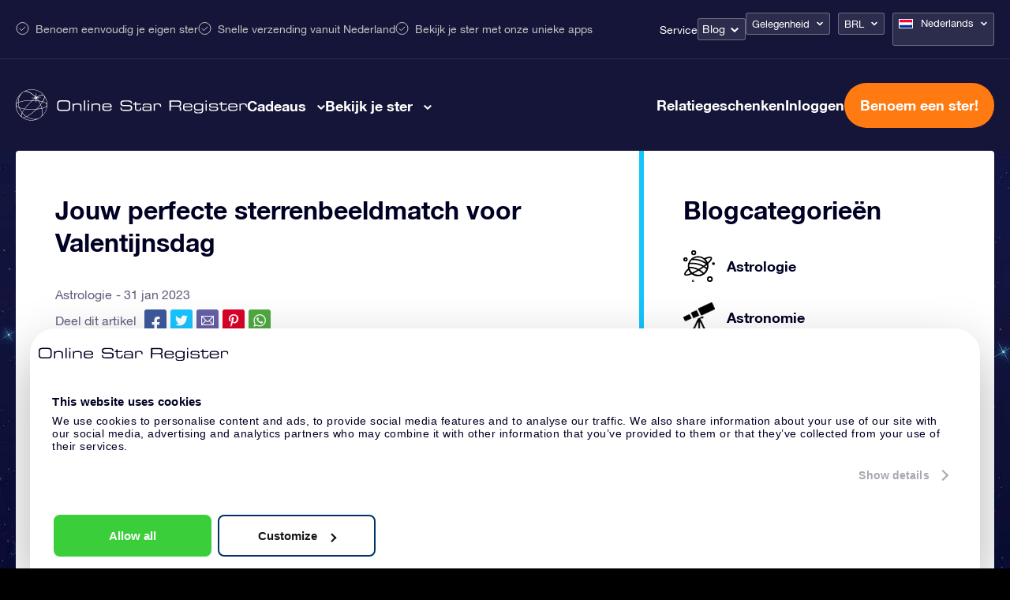

--- FILE ---
content_type: image/svg+xml
request_url: https://osr.org/wp-content/uploads/2021/01/astrology_live.svg
body_size: 593
content:
<svg xmlns="http://www.w3.org/2000/svg" viewBox="0 0 85.94 87.89"><path d="M65.28,38.93a2,2,0,0,1-.53-.08,1.93,1.93,0,0,1-1.34-1.34,24.21,24.21,0,0,0-3-6.54,23.79,23.79,0,0,0-4.78-5.37,2,2,0,0,1-.69-1.77,2,2,0,0,1,1.14-1.52c4.85-2.16,11.62-4.74,16.28-4.74,2.5,0,4.25.74,5.2,2.2,2.37,3.62-1.32,9.9-11,18.65A2,2,0,0,1,65.28,38.93ZM60.4,24.71a26.81,26.81,0,0,1,3.28,4.13,28.05,28.05,0,0,1,2.46,4.66c7.86-7.59,8.47-11.1,8.15-11.59-.09-.15-.62-.43-1.93-.43C69.71,21.48,65.53,22.61,60.4,24.71Z"/><path d="M8.11,70.71h0c-2.49,0-4.24-.74-5.2-2.2-2.36-3.62,1.33-9.9,11-18.65a2,2,0,0,1,1.85-.43,1.93,1.93,0,0,1,1.34,1.34,24.28,24.28,0,0,0,7.78,11.91A2,2,0,0,1,24.39,66C19.54,68.13,12.77,70.71,8.11,70.71Zm6.22-15.93c-7.86,7.6-8.47,11.1-8.16,11.59.1.15.63.44,1.93.44h0c2.64,0,6.83-1.14,12-3.24a27.22,27.22,0,0,1-3.28-4.12A28.15,28.15,0,0,1,14.33,54.78Z"/><path d="M40.26,72.15h0A28,28,0,0,1,13.93,34.54a28,28,0,0,1,26.28-18.4,28.13,28.13,0,0,1,17.92,6.45,28.27,28.27,0,0,1,9,13.85,28.26,28.26,0,0,1-.62,17.3A28,28,0,0,1,40.26,72.15Zm0-52.11A24.07,24.07,0,0,0,20.06,57.31a23.79,23.79,0,0,0,4.78,5.37,24.13,24.13,0,0,0,15.42,5.56h0a24.1,24.1,0,0,0,0-48.2Z"/><path d="M40.26,72.15h0a28.18,28.18,0,0,1-17.92-6.46,1.93,1.93,0,0,1-.68-1.77A2,2,0,0,1,22.8,62.4a159.43,159.43,0,0,0,21.54-12A159.58,159.58,0,0,0,64,35.53a1.95,1.95,0,0,1,3.19.9,28.29,28.29,0,0,1-.62,17.31A28,28,0,0,1,40.26,72.15ZM27.43,64.56a24.21,24.21,0,0,0,12.83,3.68h0A24.11,24.11,0,0,0,64.08,40.63a169.52,169.52,0,0,1-17.6,13.08A170.5,170.5,0,0,1,27.43,64.56Z"/><path d="M5.86,31.25a5.86,5.86,0,1,1,5.86-5.86A5.87,5.87,0,0,1,5.86,31.25Zm0-7.81a1.95,1.95,0,1,0,1.95,1.95A1.95,1.95,0,0,0,5.86,23.44Z"/><path d="M28.32,13.67a6.84,6.84,0,1,1,6.84-6.83A6.84,6.84,0,0,1,28.32,13.67Zm0-9.76a2.93,2.93,0,1,0,2.93,2.93A2.93,2.93,0,0,0,28.32,3.91Z"/><path d="M82,41a3.91,3.91,0,1,1,3.91-3.91A3.92,3.92,0,0,1,82,41Z"/><path d="M26.37,87.89A2.93,2.93,0,1,1,29.3,85,2.93,2.93,0,0,1,26.37,87.89Zm0-3.91a1,1,0,1,0,1,1A1,1,0,0,0,26.37,84Z"/><path d="M72.27,87.89a7.81,7.81,0,1,1,7.81-7.81A7.82,7.82,0,0,1,72.27,87.89Zm0-11.72a3.91,3.91,0,1,0,3.9,3.91A3.91,3.91,0,0,0,72.27,76.17Z"/><path d="M65.42,41a1.93,1.93,0,0,1-1.22-.43A61.47,61.47,0,0,0,36.55,28a48.23,48.23,0,0,0-12.87-.7,2,2,0,0,1-.49-3.88,51.16,51.16,0,0,1,13.87.7A65.46,65.46,0,0,1,66.64,37.5,2,2,0,0,1,65.42,41Z"/><path d="M63.75,53.38a1.94,1.94,0,0,1-1.37-.57C53.09,43.58,41.1,40.22,32.68,39a65.9,65.9,0,0,0-16.24-.37,2,2,0,1,1-.52-3.87,68.6,68.6,0,0,1,17.31.37c12.92,1.83,24,7,31.9,14.88a2,2,0,0,1-1.38,3.34Z"/><path d="M54.69,66.41a2,2,0,0,1-1.48-.68c-14.72-17-38.16-16.17-38.4-16.16a2,2,0,0,1-.16-3.91,57.67,57.67,0,0,1,14.71,1.78c7.62,1.87,18.46,6.12,26.8,15.73a2,2,0,0,1-1.47,3.24Z"/></svg>